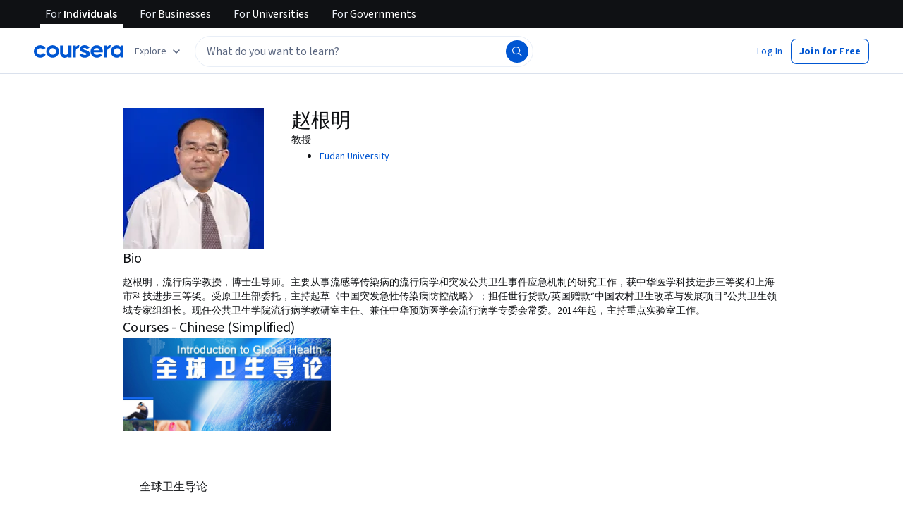

--- FILE ---
content_type: application/javascript
request_url: https://d3njjcbhbojbot.cloudfront.net/webapps/r2-builds/br/partners-graphql/0.2882793b650ecbaaf387.js
body_size: 7336
content:
(window.webpackJsonp=window.webpackJsonp||[]).push([[0],{JnJ8:function(module,e,t){"use strict";t.d(e,"a",(function(){return r}));var n=t("cVIm"),r={ENDPOINT_TEMPLATE:"".concat(n.a.url.base,"api/thirdpartyauth.v1/oauth/<serviceName>/initiate"),REDIRECT_URL:"".concat(n.a.url.base,"/ssoCallback")};e.b={config:n.a,naptimeResource:"thirdPartyAccounts.v1",authApi:"thirdpartyauth.v1/web",linkApi:"thirdpartyauth.v1/link",checkForcedSsoLoginApi:"thirdpartyauth.v1/forceSsoLogin",profilesApi:"profiles.v1",userEmailsApi:"grpc/useremails/v1/UserEmailsAPI",authTypes:["facebook","apple","google"],apple:{init:{clientId:"org.coursera.signin",scope:"name email",redirectURI:"https://www.coursera.org",state:Math.floor(16777215*Math.random()).toString(16),usePopup:!0}},facebook:{init:{appId:"823425307723964",status:!0,version:"v2.4"},loginParams:{scope:"public_profile,email,user_friends,user_birthday",return_scopes:!0}},google:{init:{client_id:"870424449695-86pfhfkg1mpnppc2t3809v4rh37c3vjv.apps.googleusercontent.com"}}}},K1Gl:function(module,e,t){"use strict";t.d(e,"c",(function(){return toValidRedirect})),t.d(e,"b",(function(){return loginMethodsToAuthModeWithMetadata})),t.d(e,"a",(function(){return getAbsoluteRedirectToURL}));var n=t("3tO9"),r=t.n(n),a=t("agHs"),o=(t("fw5G"),t("cVIm")),i=(t("juwT"),t("9ass"));function toValidRedirect(e){if(e&&"string"==typeof e){var t;try{t=new URL(e)}catch(t){return e.match(/^[&?/]/)?e:(a.captureException(new Error("unexpected redirect URL - malformed redirect URL"),{extra:{error:t,redirectTo:e}}),o.a.url.base)}var n=t.host,r=t.protocol;if(!["http:","https:"].includes(r))return a.captureException(new Error("unexpected redirect URL - invalid protocol"),{extra:{redirectTo:e}}),o.a.url.base;var i=new URL(o.a.url.base).host.replace(/(https:\/\/)?(www.)?/,"");if(null!=n&&n.endsWith(i))return e;a.captureException(new Error("unexpected redirect URL - untrusted domain"),{extra:{redirectTo:e}})}return o.a.url.base}function loginMethodsToAuthModeWithMetadata(e){var t=e.loginMethods,n=e.email,hasThirdPartyAuth=function(e){return e.some((function(e){return i.c.includes(e)}))},getThirdPartyAuthService=function(e){return e.find((function(e){return i.c.includes(e)}))},createAuthResult=function(e,t,a){return{mode:e,navigationOptions:r()({defaultEmail:n,formVariant:t},a&&{thirdPartyAuthService:a}),shouldSwitchFormsByQueryParam:!1}};return t.includes("generic")?createAuthResult(i.b.LOGINCONTINUE,i.a.GENERIC):t.length>1&&hasThirdPartyAuth(t)?createAuthResult(i.b.LOGINCONTINUE,i.a.GENERIC,getThirdPartyAuthService(t)):1===t.length&&"password"===t[0]?createAuthResult(i.b.LOGINCONTINUE,i.a.PASSWORD):1===t.length&&hasThirdPartyAuth(t)?createAuthResult(i.b.LOGINCONTINUE,i.a.SOCIALSSO,getThirdPartyAuthService(t)):createAuthResult(i.b.SIGNUPCONTINUE,i.a.PASSWORD)}var getAbsoluteRedirectToURL=function(e){var t,n;if(e)try{n=toValidRedirect(e),t=new URL(n,o.a.url.base).toString()}catch(e){a.captureException(new Error("Unexpected redirect URL - malformed redirect URL"),{extra:{error:e,validRedirectTo:n}}),t=void 0}return t}},NGBY:function(module,e,t){"use strict";var n=t("fsL8"),r=t.n(n),a=t("lSNA"),o=t.n(a),i=t("3tO9"),c=t.n(i),u=t("yXPU"),s=t.n(u),l=t("J4zp"),p=t.n(l),d=t("RIqP"),g=t.n(d),f=t("fw5G"),m=t.n(f),h=t("v6sC"),k=t("Wjkg"),v=t("K1Gl"),y="enroll",b=t("iDIl");t.d(e,"e",(function(){return signup})),t.d(e,"b",(function(){return login})),t.d(e,"a",(function(){return getLoginMethods})),t.d(e,"c",(function(){return onLogin})),t.d(e,"d",(function(){return onSignup}));var w=Object(h.a)("",{type:"rest"});function redirect(){var e=arguments.length>0&&void 0!==arguments[0]?arguments[0]:{};if("string"==typeof e)return window.location.replace(Object(v.c)(e));var t=window.location.href.split("/"),n=[].concat(g()(t.slice(0,3)),[t[3].replace(/^in\?/,"?")],g()(t.slice(4))).join("/"),r=new m.a(n);return r.deleteQueryParam("authMode"),r.deleteQueryParam("redirectTo"),Object.entries(e).forEach((function(e){var t=p()(e,2),n=t[0],a=t[1];return r.addQueryParam(n,a)})),window.location.href===r.toString()?window.location.reload():window.location.replace(Object(v.c)(r.toString()))}function signup(e){return _signup.apply(this,arguments)}function _signup(){return(_signup=s()(r()().mark((function _callee(e){var t,n,a,o,i,u,s,l,p,d=arguments;return r()().wrap((function(r){for(;;)switch(r.prev=r.next){case 0:return t=e.email,n=e.name,a=e.password,o=e.redirectTo,i=e.botManagerToken,u=e.botManagerType,s=e.botManagerError,l=e.verificationEmailRedirectUrl,p=d.length>1&&void 0!==d[1]?d[1]:{},r.abrupt("return",Promise.resolve(w.post("api/register/v1",{data:c()(c()(c()({email:t,name:n,password:a,botManagerToken:i,botManagerType:u},s?{botManagerError:s}:null),{},{verifyEmail:t,verificationEmailRedirectUrl:l},o&&{redirectTo:o}),p)})));case 3:case"end":return r.stop()}}),_callee)})))).apply(this,arguments)}function login(e){return _login.apply(this,arguments)}function _login(){return(_login=s()(r()().mark((function _callee2(e){var t,n,a,o,i,u,s;return r()().wrap((function(r){for(;;)switch(r.prev=r.next){case 0:return t=e.email,n=e.mfa,a=e.password,o=e.redirectTo,i=e.botManagerToken,u=e.botManagerType,s=e.botManagerError,r.abrupt("return",Promise.resolve(w.post("api/login/v3",{data:c()(c()(c()({email:t,password:a,botManagerToken:i,botManagerType:u},s?{botManagerError:s}:null),{},{webrequest:!0},n&&{code:n}),o&&{redirectTo:o})})));case 2:case"end":return r.stop()}}),_callee2)})))).apply(this,arguments)}function getLoginMethods(e){return _getLoginMethods.apply(this,arguments)}function _getLoginMethods(){return(_getLoginMethods=s()(r()().mark((function _callee4(e){return r()().wrap((function(t){for(;;)switch(t.prev=t.next){case 0:return t.abrupt("return",Promise.resolve(w.post("api/userAccounts.v1?action=getLoginMethods&email=".concat(encodeURIComponent(e)))));case 1:case"end":return t.stop()}}),_callee4)})))).apply(this,arguments)}function onLogin(e){k.a.set("has_previously_logged_in",!0),redirect(e)}function onSignup(e,t){k.a.set("has_previously_logged_in",!0);var n={},r=function(e){var t=new m.a(e),n=t.getQueryParamValue("action")===y,r=t.getQueryParamValue("canContinue"),a="true"===t.getQueryParamValue("aid");return!(n||a||r)}(window.location.href),a="onboarding-2022"===window.appName;r&&(n={isNewUser:"true"}),null!=t&&t.addShowTouAcceptParam&&(n=c()(c()({},n),{},o()({},b.f,"1"))),a&&(n=c()(c()({},n),{},{registrationReferrer:"uvOnboarding"},(null==t?void 0:t.hasSavedOnboardingOnSignup)&&{completedOnboarding:"true"}));var i={authMode:"signupSuccess"};n=c()(c()({},n),i);var u=function(e){var t="/"===decodeURIComponent(e),n="/search"===decodeURIComponent(e),r="/browse"===decodeURIComponent(e);return!e||t||n||r}(e),getRedirectURLWithParams=function(e){var t=arguments.length>1&&void 0!==arguments[1]?arguments[1]:{};if("string"==typeof e){var n=new m.a(e);return Object.entries(t).forEach((function(e){var t=p()(e,2),r=t[0],a=t[1];return n.addQueryParam(r,a)})),n.toString()}return c()(c()({},t),e)};a?redirect(getRedirectURLWithParams("/",n)):null!=t&&t.addShowTouAcceptParam||u?redirect(n||getRedirectURLWithParams(e,i)):redirect(getRedirectURLWithParams(e,i)||n)}},OHt9:function(module,e,t){"use strict";var n=t("J4zp"),r=t.n(n),a=t("fsL8"),o=t.n(a),i=t("yXPU"),c=t.n(i),u=t("44Ds"),s=t.n(u),l=t("ML/G"),p=t("zXDh"),d=t("z6VC"),g=t("p79O"),f=t("P5U6"),m={apple:{exports:"AppleID",url:function(){return"https://appleid.cdn-apple.com/appleauth/static/jsapi/appleid/1/en_US/appleid.auth.js"}},facebook:{exports:"FB",url:function(){return"https://connect.facebook.net/".concat(Object(p.getFacebookLocaleString)(),"/sdk.js")}},google:{exports:"gapi",url:function(){return"https://apis.google.com/js/platform.js?onload=googleAsyncInit"}},googleOneTap:{exports:"google",url:function(){return"https://accounts.google.com/gsi/client"}}};function isEnabled(e){var t="CN"===d.a.get();switch(e){case"facebook":return!t;case"google":case"googleOneTap":case"apple":default:return!0}}function report(e,t){l.a.push(["socialPlugins.".concat(e,".error"),{name:e,message:t.message}])}var h=s()(function(){var e=c()(o()().mark((function _callee(e,t){var n;return o()().wrap((function(t){for(;;)switch(t.prev=t.next){case 0:if(!isEnabled(e)){t.next=17;break}return f.a.time(e),t.prev=2,n=m[e],t.next=6,new Promise((function(e,t){g.a.loadScript(n.url(),e,"",t)}));case 6:return f.a.timeEnd(e),t.abrupt("return",window[n.exports]);case 10:throw t.prev=10,t.t0=t.catch(2),console.error("There was an issue loading the ".concat(e," plugin. See the following error:")),report(e,t.t0),new Error("Social Plugins: There was an error loading plugin ".concat(e));case 15:t.next=18;break;case 17:throw new Error("Social Plugins: Plugin ".concat(e," is disabled"));case 18:case"end":return t.stop()}}),_callee,null,[[2,10]])})));return function(t,n){return e.apply(this,arguments)}}(),(function(e,t){return e+t}));function _facebook(){return(_facebook=c()(o()().mark((function _callee2(){var e;return o()().wrap((function(t){for(;;)switch(t.prev=t.next){case 0:return e=new Promise((function(e){window.fbAsyncInit=e})),t.next=3,Promise.all([e,h("facebook",Object(p.getFacebookLocaleString)())]);case 3:return t.abrupt("return",window[m.facebook.exports]);case 4:case"end":return t.stop()}}),_callee2)})))).apply(this,arguments)}function _google(){return(_google=c()(o()().mark((function _callee3(){var e,t,n,a;return o()().wrap((function(o){for(;;)switch(o.prev=o.next){case 0:return e=new Promise((function(e){window.googleAsyncInit=e})),o.next=3,Promise.all([e,h("google")]);case 3:return t=o.sent,n=r()(t,2),a=n[1],o.abrupt("return",a);case 7:case"end":return o.stop()}}),_callee3)})))).apply(this,arguments)}function _googleOneTap(){return(_googleOneTap=c()(o()().mark((function _callee4(){var e,t,n,a;return o()().wrap((function(o){for(;;)switch(o.prev=o.next){case 0:return e=new Promise((function(e){window.onGoogleLibraryLoad=e})),o.next=3,Promise.all([e,h("googleOneTap")]);case 3:return t=o.sent,n=r()(t,2),a=n[1],o.abrupt("return",a);case 7:case"end":return o.stop()}}),_callee4)})))).apply(this,arguments)}var k={apple:function(){return h("apple")},facebook:function(){return _facebook.apply(this,arguments)},google:function(){return _google.apply(this,arguments)},googleOneTap:function(){return _googleOneTap.apply(this,arguments)}};t.d(e,"a",(function(){return k}))},UyNQ:function(module,e,t){"use strict";(function(n){var r,a,o=t("zdiy"),i=t.n(o),c=t("OFL0"),u=t.n(c),s=t("Puqe"),l=t.n(s),p=t("S+eF"),d=t.n(p),g=t("ML/G"),f=t("giKg"),m=t("lxc2"),_trackV2=function(e,t){var r=d.a.defer();return g.a.pushV2([e,i()(t||{},{facebook_enabled:m.a.enabled,apple_enabled:!!n.AppleID}),r.resolve]),r.promise},track=function(e){return _trackV2.bind(this,e)},trackForAccountType=function(e){return function(t){return _trackV2(e,{account_type:t||"coursera"})}},h=(r="system.error.emit",a="userModal",function(module,e){var t=e&&(e.code||e.errorCode)||e;return _trackV2(r,i()(l()(r,"errorCode"),{code:t,module:module,namespace:a}))}),trackUserModalErrorForModule=function(module){return h.bind(null,module)},trackErrorForAccountType=function(module){var e=trackUserModalErrorForModule(module);return function(t,n){e(i()({},n,{account_type:t}))}},_allSettled=function(e){var t=d.a.allSettled(e);return t.done(),t},k={closeModal:track("account.wall.click.close"),loginLinkClick:track("account.wall.click.login"),loginSubmit:trackForAccountType("account.login_detail.click.submit"),loginSuccess:trackForAccountType("account.login_detail.emit.submit_success"),loginView:track("account.login_detail.render"),loginError:trackUserModalErrorForModule("login"),signupLinkClick:track("account.wall.click.signup"),signupSubmit:trackForAccountType("account.signup_detail.click.submit"),signupSuccess:trackForAccountType("account.signup_detail.emit.submit_success"),signupView:track("account.signup_detail.render"),signupError:trackUserModalErrorForModule("signup"),thirdPartyAllow:trackForAccountType("account.signup_social.click.allow"),thirdPartyLoginSubmit:trackForAccountType("account.wall_login.click.submit"),thirdPartySignupSubmit:trackForAccountType("account.wall_signup.click.submit"),thirdPartyError:trackErrorForAccountType("signup_social"),oneTapClose:function(e){g.a.pushV2(["authentication.login.close.googleid",{namespace:{app:"authentication",page:"login",action:"close",component:"googleid"},reason:e.reason,schema_type:"FRONTEND"}])},oneTapView:function(){g.a.pushV2(["authentication.login.show.googleid",{namespace:{app:"authentication",page:"login",action:"show",component:"googleid"},schema_type:"FRONTEND"}])},requestEmailView:trackForAccountType("account.signup_social_request_email.render"),requestEmailSubmit:trackForAccountType("account.signup_social_request_email.click.submit"),requestEmailError:trackErrorForAccountType("signup_social_request_email"),requestPasswordView:trackForAccountType("account.signup_social_request_password.render"),requestPasswordSubmit:trackForAccountType("account.signup_social_request_password.click.submit"),requestPasswordError:trackErrorForAccountType("signup_social_request_password"),passwordResetRequestLinkClick:track("account.login_detail.click.recover_password"),passwordResetRequestSubmit:track("account.recover_password.click.submit"),passwordResetRequestView:track("account.forget_password.render"),passwordResetRequestError:trackUserModalErrorForModule("forget_password"),passwordCreateRequestView:track("account.create_password.render"),register:function(e){return _allSettled([k.signupSuccess(e),f.a.trackSignup()])},login:function(e){return _allSettled([k.loginSuccess(e)])},thirdPartyAuth:function(e,t){var n=e||(null==t?void 0:t.authType),r=null==t?void 0:t.authResponse,a=[];return null!=t&&t.isRegistration?a.push(k.register(n)):a.push(k.login(n)),n&&u()(r||{},"grantedScopes")&&a.push(k.thirdPartyAllow(n)),_allSettled(a)}};e.a=k}).call(this,t("yLpj"))},aFes:function(module,e,t){"use strict";t.d(e,"a",(function(){return d}));var n=t("4qC0"),r=t.n(n),a=t("S+eF"),o=t.n(a),i=t("v6sC"),c=t("8kE/"),u=t("BVC1"),s=t("JnJ8"),l=Object(i.a)("/api",{type:"rest"}),_apiCall=function(e){for(var t=arguments.length,n=new Array(t>1?t-1:0),a=1;a<t;a++)n[a-1]=arguments[a];return o()(l[e].apply(l,n)).then((function(e){try{return r()(e)?JSON.parse(e):e}catch(t){return e}})).catch((function(e){try{return o.a.reject(JSON.parse(e.responseText))}catch(t){return o.a.reject({code:e.responseText})}}))},p={list:Object(c.a)((function(){return _apiCall("get",s.b.naptimeResource)})),login:function(e){return _apiCall("post",s.b.authApi,{data:e})},link:function(e){return _apiCall("post",s.b.linkApi,{data:e})},delink:function(e,t){var n=u.a.join(s.b.naptimeResource,e);return _apiCall("delete",n,{data:t})},addAlternateEmail:function(e){var t=u.a.join(s.b.userEmailsApi,"InsertUserEmail");return _apiCall("post",t,{data:e})},findIdFromEmail:function(e){var t=u.a.join(s.b.userEmailsApi,"GetUserEmail");return _apiCall("post",t,{data:{emailAddress:e}})},updateProfileName:function(e,t){var n=u.a.join(s.b.profilesApi,e);return _apiCall("put",n,{data:{userId:e,externalId:"",fullName:t}})},checkForcedSsoLogin:function(e,t,n){var r={email:e,returnTo:t||"/",preferredOrgIds:null==n?void 0:n.preferredOrgIds},a=s.b.checkForcedSsoLoginApi;return _apiCall("post",a,{data:r})}};e.b=p;var d=p.checkForcedSsoLogin},giKg:function(module,e,t){"use strict";var n=t("3WF5"),r=t.n(n),a=t("S+eF"),o=t.n(a),i=t("ROEb"),c=t("r2Rl"),u=t("/aSj"),s=t("3tO9"),l=t.n(s),p=t("Puqe"),d=t.n(p),g=t("Z0cm"),f=t.n(g),m=t("zdiy"),h=t.n(m),k=t("ML/G"),v=t("cMDs");function Eventing(){for(var e=arguments.length,t=new Array(e),n=0;n<e;n++)t[n]=arguments[n];v.a.apply(this,t)}Eventing.prototype=new v.a,Eventing.prototype.send=function(e){var t=o.a.defer();return k.a.pushV2(["adstracker."+e.key,d()(e,"key"),t.resolve]),t.promise},Eventing.prototype.prepareParams=function(e,t){return h()({key:e},t)},Eventing.prototype.trackSignup=function(){return this.track("signup")},Eventing.prototype.trackEnroll=function(){return this.track("enroll")},Eventing.prototype.trackAddToCart=function(e){var t=e.productId;return this.track("add_to_cart",{productId:t})},Eventing.prototype._trackPaymentEvent=function(e,t,n,a){var i=this,c=f()(n)?n:[n],u=r()(c,(function(n){var r=n.id,o=n.value,c=n.name,u=n.specializationId,s=n.currency,p=n.isFirstTimePayer,d=n.isFinaidCart,g=n.subscriptionCycle,f={SpecializationId:u||("payment_specialization"===e||"payment_specialization_subscription"===e||"payment_specialization_prepaid"===e)&&r||"Non-Spec"},m="payment_non_specialization"===e?{CourseId:r}:{},h=g?{SubscriptionCycle:g}:{};return i.track(e,l()(l()(l()({userId:t,cartId:a,Value:parseFloat(o||0),Name:c,Currency:s,FirstTimePayer:p,IsFinaidCart:d},f),m),h))}));return o.a.allSettled(u)},Eventing.prototype.trackS12NBulkPayment=function(e,t,n){return this._trackPaymentEvent("payment_specialization_bulk_pay",e,t,n)},Eventing.prototype.trackS12NSubscriptionPayment=function(e,t,n){return this._trackPaymentEvent("payment_specialization_subscription",e,t,n)},Eventing.prototype.trackS12NVCPayment=function(e,t,n){return this._trackPaymentEvent("payment_specialization",e,t,n)},Eventing.prototype.trackS12NPrepaidPayment=function(e,t,n){return this._trackPaymentEvent("payment_specialization_prepaid",e,t,n)},Eventing.prototype.trackVCPayment=function(e,t,n){return this._trackPaymentEvent("payment_non_specialization",e,t,n)},Eventing.prototype.trackGuidedProjectPayment=function(e,t,n){return this._trackPaymentEvent("payment_guided_project",e,t,n)},Eventing.prototype.trackProjectPayment=function(e,t,n){return this._trackPaymentEvent("payment_project",e,t,n)},Eventing.prototype.trackCourseraLiteSubscriptionPayment=function(e,t,n){return this._trackPaymentEvent("payment_coursera_lite_subscription",e,t,n)},Eventing.prototype.trackCourseraPlusSubscriptionPayment=function(e,t,n){return this._trackPaymentEvent("payment_coursera_plus_subscription",e,t,n)},Eventing.prototype.trackCourseraPlusPrepaidPayment=function(e,t,n){return this._trackPaymentEvent("payment_coursera_plus_prepaid",e,t,n)},Eventing.prototype.trackMasterTrackPayment=function(e,t,n){return this._trackPaymentEvent("payment_master_track",e,t,n)},Eventing.prototype.trackEmailMeInfo=function(e,t,n,r){return this.track("email_me_info",e,t,n,r)},Eventing.prototype.trackEnrollButtonClick=function(e){var t=e.userId,n=e.productId,r=e.productCategory,a=e.productName,o=e.productSlug;return this.track("enroll_button_click",t,n,r,a,o)},Eventing.prototype.trackS12nEnrollModalButtonClick=function(e){var t=e.userId,n=e.productId;return this.track("s12n_enroll_modal_button_click",t,n)};var y=Eventing,b=t("2fZ5"),w=t("5lq0"),P="undefined"!=typeof window&&["/reset/confirm"].some((function(e){return window.location.pathname.includes(e)})),E="CN"!==w.a&&!P,S=Object(b.b)()?[new u.a,new y]:Object(b.a)()?[new c.a,new y]:E?[new y]:[],lib_trackEvent=function(e){return function(){for(var t=arguments.length,n=new Array(t),a=0;a<t;a++)n[a]=arguments[a];var c=r()(S,(function(t){return t[e]?t[e].apply(t,n):(i.a.error("".concat(t.constructor.name," does not support tracking event ").concat(e)),o()())}));return o.a.allSettled(c)}},T=lib_trackEvent("trackSignup"),O=lib_trackEvent("trackEnroll"),L=lib_trackEvent("trackDegreeEOICompletion"),C=lib_trackEvent("trackDegreeApplyNow"),A=lib_trackEvent("trackScheduleACall"),I=lib_trackEvent("trackAction"),N=lib_trackEvent("trackS12NBulkPayment"),R=lib_trackEvent("trackS12NSubscriptionPayment"),j=lib_trackEvent("trackS12NVCPayment"),M=lib_trackEvent("trackVCPayment"),x=lib_trackEvent("trackGuidedProjectPayment"),U=lib_trackEvent("trackProjectPayment"),V=lib_trackEvent("trackEnterpriseContractPayment"),G=lib_trackEvent("trackCourseraLiteSubscriptionPayment"),z=lib_trackEvent("trackCourseraPlusSubscriptionPayment"),F=lib_trackEvent("trackCourseraPlusPrepaidPayment"),q=lib_trackEvent("trackMasterTrackPayment"),D=lib_trackEvent("trackS12NPrepaidPayment"),J=lib_trackEvent("trackEmailMeInfo"),B=lib_trackEvent("trackAddToCart"),W=lib_trackEvent("trackEnrollButtonClick"),Q=lib_trackEvent("trackS12nEnrollModalButtonClick"),K={trackers:S,trackSignup:T,trackEnroll:O,trackDegreeEOICompletion:L,trackDegreeApplyNow:C,trackScheduleACall:A,trackAction:I,trackS12NBulkPayment:N,trackS12NSubscriptionPayment:R,trackS12NVCPayment:j,trackVCPayment:M,trackGuidedProjectPayment:x,trackProjectPayment:U,trackEnterpriseContractPayment:V,trackCourseraLiteSubscriptionPayment:G,trackCourseraPlusSubscriptionPayment:z,trackCourseraPlusPrepaidPayment:F,trackMasterTrackPayment:q,trackS12NPrepaidPayment:D,trackEmailMeInfo:J,trackAddToCart:B,trackEnrollButtonClick:W,trackS12nEnrollModalButtonClick:Q};e.a=K},lxc2:function(module,e,t){"use strict";var n=t("fsL8"),r=t.n(n),a=t("yXPU"),o=t.n(a),i=t("OHt9"),c=t("zdiy"),u=t.n(c),s=t("44Ds"),l=t.n(s),p=t("5lq0"),d=t("JnJ8"),g={enabled:!("CN"===p.a),init:l()(o()(r()().mark((function _callee(){var e;return r()().wrap((function(t){for(;;)switch(t.prev=t.next){case 0:return t.next=2,i.a.facebook();case 2:return(e=t.sent).init(d.b.facebook.init),t.abrupt("return",e);case 5:case"end":return t.stop()}}),_callee)})))),getStatusOrLogin:function(e){return new Promise((function(t,n){g.init().then((function(r){r.getLoginStatus((function(a){"connected"===a.status?t(a):r.login((function(e){"connected"===e.status?t(e):"not_authorized"===e.status?n({code:"notAuthorized"}):n({code:"unknownStatus"})}),u()({},d.b.facebook.loginParams,e))}))})).catch((function(){return n({code:"unknownStatus"})}))}))}};e.a=g},yOow:function(module,e,t){"use strict";var n=t("3tO9"),r=t.n(n),a=t("zdiy"),o=t.n(a),i=t("OFL0"),c=t.n(i),u=t("ijCd"),s=t.n(u),l=t("S+eF"),p=t.n(l),d=t("aFes"),g=t("fsL8"),f=t.n(g),m=t("yXPU"),h=t.n(m),k=t("OHt9"),v=t("44Ds"),y=t.n(v),b=t("JnJ8"),w={init:y()(h()(f()().mark((function _callee(){var e,t;return f()().wrap((function(n){for(;;)switch(n.prev=n.next){case 0:return n.next=2,k.a.apple();case 2:return e=n.sent,t=b.b.apple.init,window&&(t.redirectURI=window.location.origin),e.auth.init(t),n.abrupt("return",e.auth);case 7:case"end":return n.stop()}}),_callee)})))),getStatusOrLogin:function(){return w.init().then((function(e){return e.signIn()})).catch((function(e){return"user_cancelled_authorize"===e.error?Promise.reject({code:"notAuthorized"}):Promise.reject({code:"unknownStatus"})}))}},P=w,E=t("lxc2"),S=t("5lq0"),T={enabled:!("CN"===S.a),init:y()(h()(f()().mark((function _callee2(){var e;return f()().wrap((function(t){for(;;)switch(t.prev=t.next){case 0:return t.next=2,k.a.google();case 2:return e=t.sent,t.abrupt("return",new Promise((function(t,n){e.load("auth2",h()(f()().mark((function _callee(){return f()().wrap((function(r){for(;;)switch(r.prev=r.next){case 0:return r.prev=0,r.t0=t,r.next=4,e.auth2.init(b.b.google.init);case 4:r.t1=r.sent,(0,r.t0)(r.t1),r.next=11;break;case 8:r.prev=8,r.t2=r.catch(0),n(r.t2);case 11:case"end":return r.stop()}}),_callee,null,[[0,8]])}))))})));case 4:case"end":return t.stop()}}),_callee2)})))),loaded:!1,getStatusOrLogin:function(){return new Promise((function(e,t){T.init().then((function(n){n.grantOfflineAccess().then((function(a){var o=n.currentUser.get().getBasicProfile();if(o){var i=o.getEmail();e(r()(r()({},a),{},{email:i}))}else n.currentUser.listen((function(n){var o,i=null==n?void 0:null===(o=n.getBasicProfile())||void 0===o?void 0:o.getEmail();i?e(r()(r()({},a),{},{email:i})):t({code:"notAuthorized"})}))})).catch((function(e){t("access_denied"===e?{code:"notAuthorized"}:{code:"unknownStatus"})}))})).catch((function(){return t({code:"unknownError"})}))}))}},O=T,L=t("RIqP"),C=t.n(L),A=t("UyNQ");var I={enabled:!("CN"===S.a),init:y()(h()(f()().mark((function _callee(){var e;return f()().wrap((function(t){for(;;)switch(t.prev=t.next){case 0:return t.next=2,k.a.googleOneTap();case 2:return e=t.sent,t.abrupt("return",e.accounts.id);case 4:case"end":return t.stop()}}),_callee)})))),loaded:!1,getStatusOrLogin:function(){return new Promise((function(e,t){I.init().catch((function(){})).then((function(t){t&&(t.initialize(r()(r()({},b.b.google.init),{},{callback:function(t){var n=t.credential;e({code:n})},nonce:C()("ABCDEFGHIJKLMNOPQRSTUVWXYZabcdefghijklmnopqrstuvwxyz0123456789").sort((function(){return Math.random()-.5})).slice(0,10).join("")})),t.prompt((function(e){e.isDisplayed()&&!e.isSkippedMoment()?A.a.oneTapView():(console.log("[Google One Tap]:",e.getNotDisplayedReason(),e.getSkippedReason()),e.isDismissedMoment()&&A.a.oneTapClose({reason:e.getDismissedReason()}))})))})).catch(t)}))}},N=I;t.d(e,"a",(function(){return R}));var R={FACEBOOK:"facebook",APPLE:"apple",GOOGLE:"google",GOOGLE_ONE_TAP:"googleOneTap",SAML:"saml",JWT:"jwt",JWT_INVITE:"jwtInvite",ZOOM:"zoom"};e.b={facebook:E.a,apple:P,connect:function(e,t){if(e===R.FACEBOOK)return p()(E.a.getStatusOrLogin()).then((function(n){var r=null==n?void 0:n.authResponse,a=o()({authType:e,token:null==r?void 0:r.accessToken},t||{}),i=((null==r?void 0:r.grantedScopes)||"").split(","),u=s()(i,"email")||s()(i,"contact_email");return!c()(r||{},"grantedScopes")||u||a.email||a.password?d.b.login(a).then((function(t){return o()(t,{authType:e,authResponse:r})})):p.a.reject({code:"noEmailAvailable"})}));if(e===R.APPLE)return p()(P.getStatusOrLogin()).then((function(n){var r,a,i,c=null==n?void 0:null===(r=n.authorization)||void 0===r?void 0:r.code,u=null==n?void 0:null===(a=n.user)||void 0===a?void 0:a.email,s=null==n?void 0:null===(i=n.user)||void 0===i?void 0:i.name,l=[null==s?void 0:s.firstName,null==s?void 0:s.middleName,null==s?void 0:s.lastName].filter(Boolean).join(" "),g=u?{authType:e,token:c,email:u}:{authType:e,token:c},f=o()(g,t||{});return null!=f&&f.token?d.b.login(f).then((function(t){var n=t.isRegistration,r=t.userId;return!0===n&&l&&d.b.updateProfileName(r,l),o()(t,{authType:e})})):p.a.reject({code:"unknownStatus"})}));if(e===R.GOOGLE)return p()(O.getStatusOrLogin()).then((function(n){var a=n.code,i=n.email,c=o()({authType:e,token:a,email:i},t||{}),u=c.email||i;return u?d.b.login(r()(r()({},c),{},{email:u})).then((function(t){return o()(t,{authType:e,response:n})})):p.a.reject({code:"noEmailAvailable"})}));if(e===R.GOOGLE_ONE_TAP)return p()(N.getStatusOrLogin()).then((function(n){var r=n.code,a=o()({authType:e,token:r},t||{});return null!=a&&a.token?d.b.login(a).then((function(t){return o()(t,{authType:e,response:n})})):p.a.reject({code:"noEmailAvailable"})}));if(e===R.SAML||e===R.JWT||e===R.JWT_INVITE){var n=Object.assign({authType:e,token:t.token},t||{});return d.b.login(n).then((function(t){return o()(t,{authType:e})}))}return p.a.reject({code:"unknownAuthType",authType:e})},getLinkedAccounts:function(){return d.b.list()},link:function(e,t){if(e===R.FACEBOOK)return p()(E.a.getStatusOrLogin()).then((function(n){var r=n.authResponse,a=o()({authType:e,token:r.accessToken},t||{});return d.b.link(a)}));if(e===R.APPLE)return p()(P.getStatusOrLogin()).then((function(n){var r,a=null==n?void 0:null===(r=n.authorization)||void 0===r?void 0:r.code,i=o()({authType:e,token:a},t||{});return d.b.link(i)}));if(e===R.GOOGLE)return p()(O.getStatusOrLogin()).then((function(n){var r=n.code,a=n.email,i=o()({authType:e,token:r,email:a},t||{});return d.b.link(i)}));if(e===R.SAML||e===R.JWT||e===R.JWT_INVITE){var n=Object.assign({authType:e,token:t.token},t||{});return d.b.link(n)}return e===R.ZOOM?p.a.reject({code:"zoom",authType:e}):p.a.reject({code:"unknownAuthType",authType:e})},delink:function(e,t){return d.b.delink(e,t)},addAlternateEmail:function(e,t,n){return e===R.SAML||e===R.JWT||e===R.JWT_INVITE?d.b.findIdFromEmail(n).then((function(e){var n=e.userEmail.userId,r=Object.assign({userId:n},t);return d.b.addAlternateEmail(r)})):p.a.reject()}}}}]);
//# sourceMappingURL=0.2882793b650ecbaaf387.js.map

--- FILE ---
content_type: application/javascript
request_url: https://d3njjcbhbojbot.cloudfront.net/webapps/r2-builds/br/partners-graphql/en.1.6d7b9828ea56fe5b6f2a.js
body_size: 1813
content:
(window.webpackJsonp=window.webpackJsonp||[]).push([[1],{"0/w8":function(module,exports){exports.default={"ar":true,"az":true,"de":true,"el":true,"es":true,"fa-af":true,"fr":true,"hi":true,"hu":true,"id":true,"it":true,"ja":true,"kk":true,"ko":true,"nl":true,"pl":true,"ps":true,"pt":true,"ru":true,"sv":true,"th":true,"tr":true,"uk":true,"uz":true,"vi":true,"zh":true,"zh-hk":"zh-tw","zh-mo":"zh-tw","zh-tw":true}},HZFX:function(module,exports){var e={kind:"Document",definitions:[{kind:"OperationDefinition",operation:"query",name:{kind:"Name",value:"LearnerProfileLearningGoalQuery"},variableDefinitions:[],directives:[],selectionSet:{kind:"SelectionSet",selections:[{kind:"Field",name:{kind:"Name",value:"LearnerProfile"},arguments:[],directives:[],selectionSet:{kind:"SelectionSet",selections:[{kind:"Field",name:{kind:"Name",value:"me"},arguments:[],directives:[],selectionSet:{kind:"SelectionSet",selections:[{kind:"Field",name:{kind:"Name",value:"learningPrograms"},arguments:[],directives:[],selectionSet:{kind:"SelectionSet",selections:[{kind:"Field",name:{kind:"Name",value:"learningGoal"},arguments:[],directives:[]}]}}]}}]}}]}}],loc:{start:0,end:134}};e.loc.source={body:"query LearnerProfileLearningGoalQuery {\n  LearnerProfile {\n    me {\n      learningPrograms {\n        learningGoal\n      }\n    }\n  }\n}\n",name:"GraphQL request",locationOffset:{line:1,column:1}};var n={};function findOperation(e,n){for(var t=0;t<e.definitions.length;t++){var i=e.definitions[t];if(i.name&&i.name.value==n)return i}}e.definitions.forEach((function(e){if(e.name){var t=new Set;!function collectFragmentReferences(e,n){if("FragmentSpread"===e.kind)n.add(e.name.value);else if("VariableDefinition"===e.kind){var t=e.type;"NamedType"===t.kind&&n.add(t.name.value)}e.selectionSet&&e.selectionSet.selections.forEach((function(e){collectFragmentReferences(e,n)})),e.variableDefinitions&&e.variableDefinitions.forEach((function(e){collectFragmentReferences(e,n)})),e.definitions&&e.definitions.forEach((function(e){collectFragmentReferences(e,n)}))}(e,t),n[e.name.value]=t}})),module.exports=e,module.exports.LearnerProfileLearningGoalQuery=function(e,t){var i={kind:e.kind,definitions:[findOperation(e,t)]};e.hasOwnProperty("loc")&&(i.loc=e.loc);var r=n[t]||new Set,a=new Set,o=new Set;for(r.forEach((function(e){o.add(e)}));o.size>0;){var l=o;o=new Set,l.forEach((function(e){a.has(e)||(a.add(e),(n[e]||new Set).forEach((function(e){o.add(e)})))}))}return a.forEach((function(n){var t=findOperation(e,n);t&&i.definitions.push(t)})),i}(e,"LearnerProfileLearningGoalQuery")},JYfF:function(module,e,n){"use strict";n.d(e,"a",(function(){return l})),n.d(e,"b",(function(){return E})),n.d(e,"c",(function(){return getQuestionPaths}));var t=n("lSNA"),i=n.n(t),r=n("3tO9"),a=n.n(r),o=n("sQ/U"),l=a()(a()({domainSelect:"domain-select",learningGoal:"learning-goal",jobTitle:"job-title",educationLevel:"education-level"},{roleSelect:"role-select",roleSelectAdvancer:"role-select-advancer"}),{},{skillSelect:"skill-select"}),E={default:"default",learningGoalAdvancer:"learningGoalAdvancer",defaultWithoutGoal:"defaultWithoutGoal",domainFirst:"domainFirst"},getQuestionPaths=function(){return Object(o.c)()?i()(i()(i()(i()({},E.default,[l.learningGoal,l.roleSelect,l.skillSelect,l.jobTitle,l.educationLevel]),E.learningGoalAdvancer,[l.learningGoal,l.roleSelectAdvancer,l.skillSelect,l.educationLevel]),E.defaultWithoutGoal,[l.roleSelect,l.skillSelect,l.jobTitle,l.educationLevel]),E.domainFirst,[l.domainSelect,l.roleSelect,l.skillSelect,l.jobTitle,l.educationLevel]):i()(i()(i()(i()({},E.default,[l.learningGoal,l.roleSelect,l.skillSelect]),E.learningGoalAdvancer,[l.learningGoal,l.roleSelectAdvancer,l.skillSelect]),E.defaultWithoutGoal,void 0),E.domainFirst,void 0)};l.jobTitle,l.educationLevel},QPM5:function(module,e,n){"use strict";n.d(e,"b",(function(){return t})),n.d(e,"a",(function(){return i})),n.d(e,"h",(function(){return r})),n.d(e,"i",(function(){return a})),n.d(e,"g",(function(){return o})),n.d(e,"f",(function(){return l})),n.d(e,"e",(function(){return E})),n.d(e,"d",(function(){return c})),n.d(e,"c",(function(){return u}));var t={LEARNING_GOAL_LAND_NEW_JOB:"LEARNING_GOAL_LAND_NEW_JOB",LEARNING_GOAL_CHANGE_CAREER:"LEARNING_GOAL_CHANGE_CAREER",LEARNING_GOAL_IMPROVE_SKILLS:"LEARNING_GOAL_IMPROVE_SKILLS",LEARNING_GOAL_PERSONAL_INTEREST:"LEARNING_GOAL_PERSONAL_INTEREST"},i={EDUCATION_LEVEL_LESS_THAN_HIGH_SCHOOL_DIPLOMA:"EDUCATION_LEVEL_LESS_THAN_HIGH_SCHOOL_DIPLOMA",EDUCATION_LEVEL_HIGH_SCHOOL_DIPLOMA:"EDUCATION_LEVEL_HIGH_SCHOOL_DIPLOMA",EDUCATION_LEVEL_COLLEGE_NO_DEGREE:"EDUCATION_LEVEL_COLLEGE_NO_DEGREE",EDUCATION_LEVEL_ASSOCIATE_DEGREE:"EDUCATION_LEVEL_ASSOCIATE_DEGREE",EDUCATION_LEVEL_BACHELOR_DEGREE:"EDUCATION_LEVEL_BACHELOR_DEGREE",EDUCATION_LEVEL_MASTERS_DEGREE:"EDUCATION_LEVEL_MASTERS_DEGREE",EDUCATION_LEVEL_PROFESSIONAL_DEGREE:"EDUCATION_LEVEL_PROFESSIONAL_DEGREE",EDUCATION_LEVEL_DOCTORATE_DEGREE:"EDUCATION_LEVEL_DOCTORATE_DEGREE"},r={DEFAULT:"DEFAULT",CUSTOM:"CUSTOM",UNSURE:"UNSURE"},a={DEFAULT:"DEFAULT",UNSURE:"UNSURE",RELATED:"RELATED"},o="onboarding_pathways_multi_page",l="onboarding_v3_personalized_multi_step",E="/onboarding",c="LOGGED_OUT_ONBOARDING_ANSWERS",u="logged_out_onboarding"},S2Bt:function(module,e,n){"use strict";n.d(e,"a",(function(){return i}));n("RIqP");var t=n("QPM5"),i=(n("j1nu"),function(e){var n,i,r;switch(null==e?void 0:null===(n=e.LearnerProfile)||void 0===n?void 0:null===(i=n.me)||void 0===i?void 0:null===(r=i.learningPrograms)||void 0===r?void 0:r.learningGoal){case"CHANGE_CAREER":return t.b.LEARNING_GOAL_CHANGE_CAREER;case"IMPROVE_SKILLS":return t.b.LEARNING_GOAL_IMPROVE_SKILLS;case"LAND_NEW_JOB":return t.b.LEARNING_GOAL_LAND_NEW_JOB;case"PERSONAL_INTEREST":return t.b.LEARNING_GOAL_PERSONAL_INTEREST;default:return null}})},f974:function(module,e,n){"use strict";n.d(e,"b",(function(){return a})),n.d(e,"a",(function(){return clearLocalStorageOnboardingData}));n("3tO9");var t=n("NqYN"),i=n("IWWe"),r=n("QPM5"),a=(n("JYfF"),function(){var e=i.a.getItem(r.d,JSON.parse,{}),n=Object(t.b)("__204u");if(e&&n&&e[n])return e[n]}),clearLocalStorageOnboardingData=function(){i.a.removeItem(r.d)}},j1nu:function(module,e,n){"use strict";n.d(e,"c",(function(){return slugifyCustomRoleName})),n.d(e,"b",(function(){return getIdontKnowOption})),n.d(e,"a",(function(){return getDefaultOnboardingPathId}));n("lSNA"),n("QPM5");var t=n("JYfF"),i=n("l5Gu"),r=n.n(i),slugifyCustomRoleName=function(e){return(e||"").trim().toLowerCase().replace(/\s+/g,"-").replace(/[^a-z0-9._-]+/g,"").replace(/[^a-z0-9]+$/,"")},getIdontKnowOption=function(){return{id:"i-dont-know",name:r()("I don't know"),type:"UNSURE"}},getDefaultOnboardingPathId=function(e){return"variant1"===e?t.b.defaultWithoutGoal:"variant2"===e?t.b.domainFirst:t.b.default}},l5Gu:function(module,exports,e){var n=e("0/w8"),t=n.default?n.default:{},i=(0,e("HdzH").default)(t);i.getLocale=function(){return"en"},module.exports=i}}]);
//# sourceMappingURL=en.1.6d7b9828ea56fe5b6f2a.js.map

--- FILE ---
content_type: application/javascript
request_url: https://d3njjcbhbojbot.cloudfront.net/webapps/r2-builds/br/partners-graphql/19.e3259b4d291780dc73fc.js
body_size: -172
content:
(window.webpackJsonp=window.webpackJsonp||[]).push([[19],{JISx:function(module,exports){Date.now()}}]);
//# sourceMappingURL=19.e3259b4d291780dc73fc.js.map